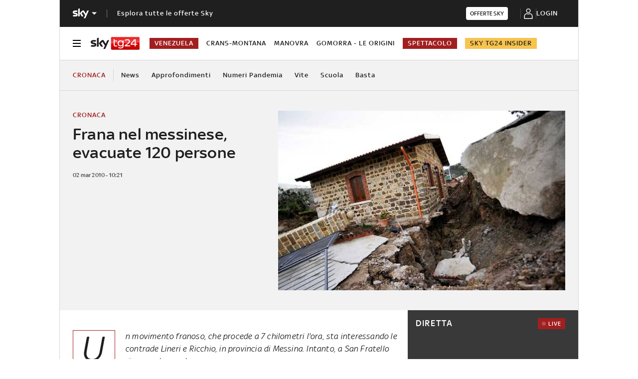

--- FILE ---
content_type: application/x-javascript;charset=utf-8
request_url: https://smetrics.sky.it/id?d_visid_ver=5.5.0&d_fieldgroup=A&mcorgid=1A124673527853290A490D45%40AdobeOrg&mid=56672059999826950544766367433128729004&ts=1769931027682
body_size: -37
content:
{"mid":"56672059999826950544766367433128729004"}